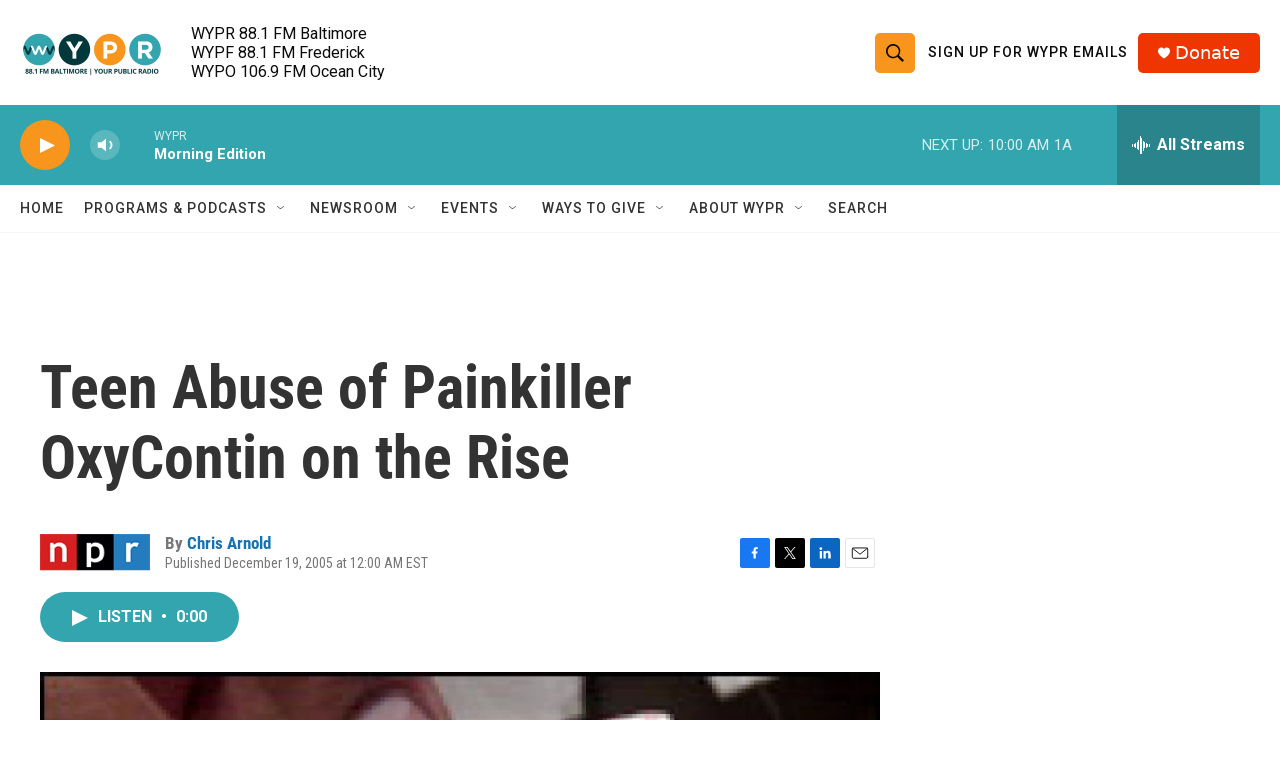

--- FILE ---
content_type: text/html; charset=utf-8
request_url: https://www.google.com/recaptcha/api2/aframe
body_size: 181
content:
<!DOCTYPE HTML><html><head><meta http-equiv="content-type" content="text/html; charset=UTF-8"></head><body><script nonce="all7JohDsY5KHF1pbwAz8A">/** Anti-fraud and anti-abuse applications only. See google.com/recaptcha */ try{var clients={'sodar':'https://pagead2.googlesyndication.com/pagead/sodar?'};window.addEventListener("message",function(a){try{if(a.source===window.parent){var b=JSON.parse(a.data);var c=clients[b['id']];if(c){var d=document.createElement('img');d.src=c+b['params']+'&rc='+(localStorage.getItem("rc::a")?sessionStorage.getItem("rc::b"):"");window.document.body.appendChild(d);sessionStorage.setItem("rc::e",parseInt(sessionStorage.getItem("rc::e")||0)+1);localStorage.setItem("rc::h",'1769165159507');}}}catch(b){}});window.parent.postMessage("_grecaptcha_ready", "*");}catch(b){}</script></body></html>